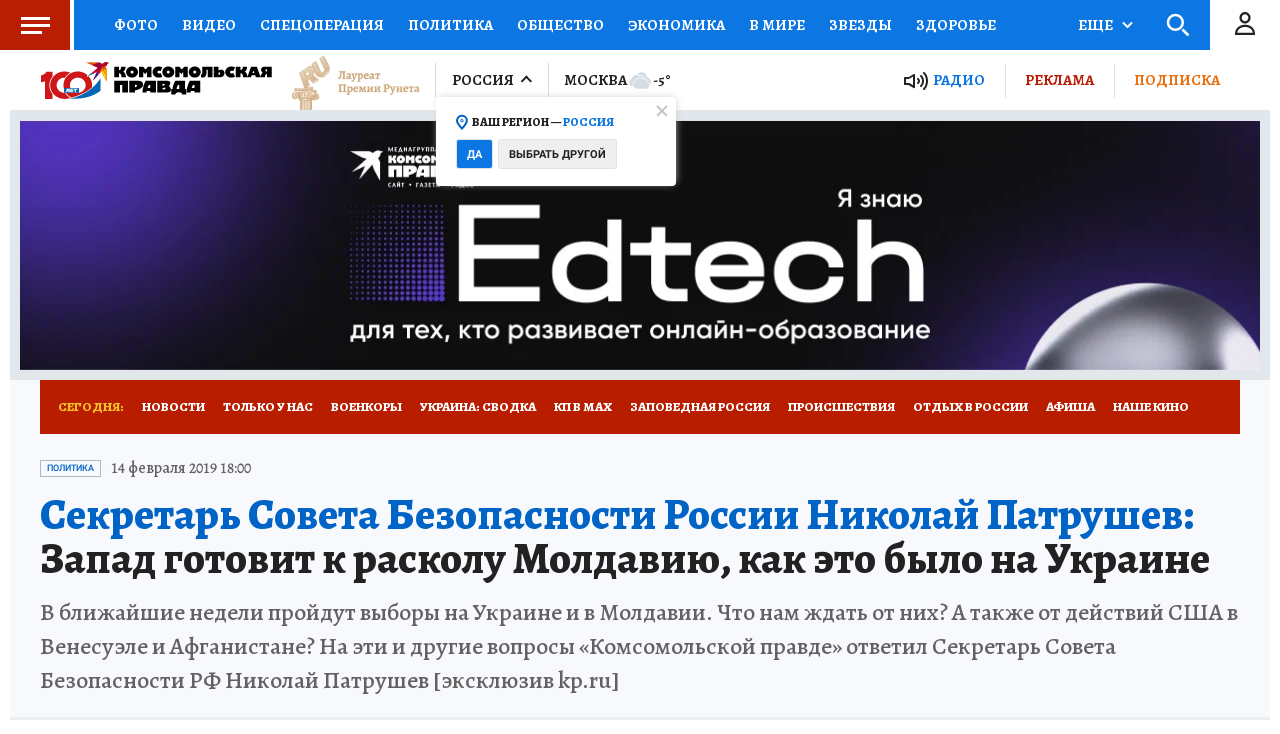

--- FILE ---
content_type: text/html
request_url: https://tns-counter.ru/nc01a**R%3Eundefined*kp_ru/ru/UTF-8/tmsec=kp_ru/460376209***
body_size: -71
content:
35337039696EC32AX1768866602:35337039696EC32AX1768866602